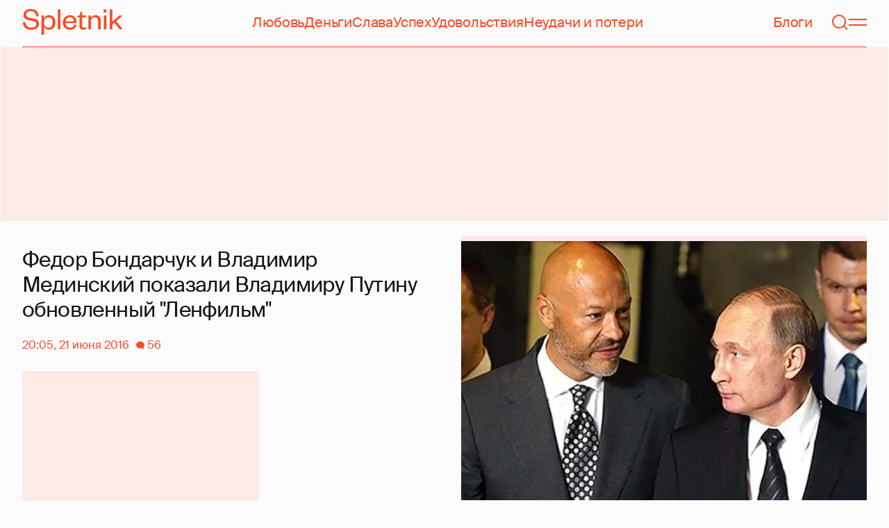

--- FILE ---
content_type: text/html; charset=utf-8
request_url: https://www.google.com/recaptcha/api2/aframe
body_size: 268
content:
<!DOCTYPE HTML><html><head><meta http-equiv="content-type" content="text/html; charset=UTF-8"></head><body><script nonce="SVyJCdzcs4DuHlgKqVW49A">/** Anti-fraud and anti-abuse applications only. See google.com/recaptcha */ try{var clients={'sodar':'https://pagead2.googlesyndication.com/pagead/sodar?'};window.addEventListener("message",function(a){try{if(a.source===window.parent){var b=JSON.parse(a.data);var c=clients[b['id']];if(c){var d=document.createElement('img');d.src=c+b['params']+'&rc='+(localStorage.getItem("rc::a")?sessionStorage.getItem("rc::b"):"");window.document.body.appendChild(d);sessionStorage.setItem("rc::e",parseInt(sessionStorage.getItem("rc::e")||0)+1);localStorage.setItem("rc::h",'1762212551597');}}}catch(b){}});window.parent.postMessage("_grecaptcha_ready", "*");}catch(b){}</script></body></html>

--- FILE ---
content_type: application/javascript; charset=utf-8
request_url: https://fundingchoicesmessages.google.com/f/AGSKWxXXm16edRjUrLyW_8JfxGQWi5cYJD-HQakO-EU5Xct3cqa0fMEMn-ePdl7auqlZAaU2NHynFg1ghSQ2UY11hCF7DL_lPXgAaXwEFsChmnGI0jom3f4ZwhcMZZ8qOhWkPd95wQBn-NEgz4GisaTTvtBEA5iQO44VUt857ynwv9GfLrICP4enlHE2MOM7/_/invideoad./ads_event./customerad__pop_ad./admatcherclient.
body_size: -1283
content:
window['6e79c4ba-c69d-44e5-81a3-3e53bccb194a'] = true;